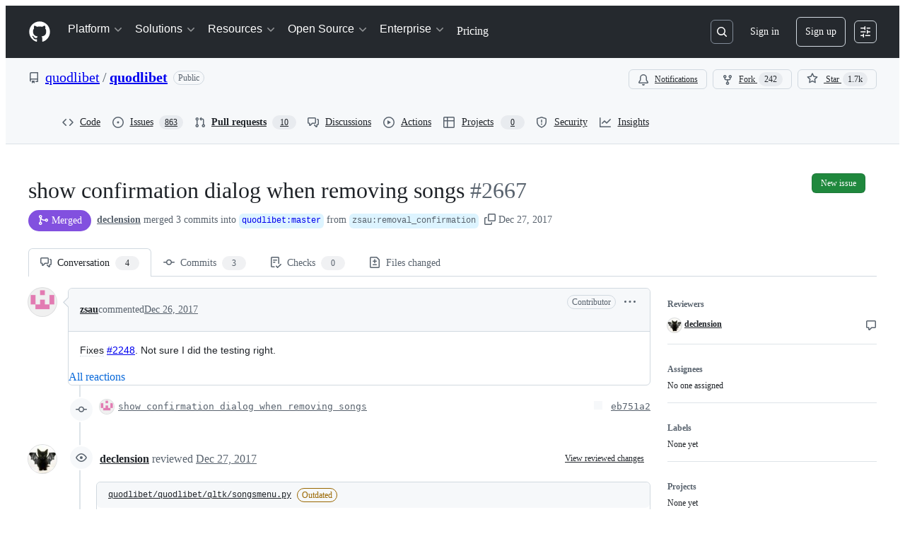

--- FILE ---
content_type: application/javascript
request_url: https://github.githubassets.com/assets/95548-60f70d82e926.js
body_size: 3735
content:
"use strict";(globalThis.webpackChunk_github_ui_github_ui=globalThis.webpackChunk_github_ui_github_ui||[]).push([[95548],{1042:(e,t,l)=>{l.d(t,{P:()=>r});var i=l(74848),n=l(16522),s=l(5617);let a="ContrastSetting-module__ControlGroupFix--m0jL2";function r(e){let t,l,r,o,d,c,m,u,h,p,x,b,y=(0,n.c)(30),{lightModeValue:j,darkModeValue:_,onChange:C,border:N}=e,g=void 0===N||N;y[0]!==_||y[1]!==j?(t=()=>"enabled"===j||"enabled"===_?"enabled":"disabled",y[0]=_,y[1]=j,y[2]=t):t=y[2];let v=t;y[3]!==j||y[4]!==C?(l=()=>{C({light:"enabled"===j?"disabled":"enabled"})},y[3]=j,y[4]=C,y[5]=l):l=y[5];let I=l;y[6]!==_||y[7]!==C?(r=()=>{C({dark:"enabled"===_?"disabled":"enabled"})},y[6]=_,y[7]=C,y[8]=r):r=y[8];let f=r;y[9]!==v||y[10]!==C?(o=()=>{let e="enabled"===v()?"disabled":"enabled";C({light:e,dark:e})},y[9]=v,y[10]=C,y[11]=o):o=y[11];let k=o;y[12]===Symbol.for("react.memo_cache_sentinel")?(d=(0,i.jsx)(s.t.Title,{id:"increase-contrast-label",as:"h2",children:"Increase contrast"}),y[12]=d):d=y[12],y[13]===Symbol.for("react.memo_cache_sentinel")?(c=(0,i.jsx)(s.t.Description,{children:(0,i.jsx)("span",{id:"increase-contrast-description",children:"Enable high contrast for light or dark mode (or both) based on your system settings"})}),y[13]=c):c=y[13];let T="enabled"===v();y[14]!==T||y[15]!==k?(m=(0,i.jsxs)(s.t.Item,{contentsClassname:a,children:[d,c,(0,i.jsx)(s.t.ToggleSwitch,{"aria-labelledby":"increase-contrast-label","aria-describedby":"increase-contrast-description",checked:T,onClick:k})]}),y[14]=T,y[15]=k,y[16]=m):m=y[16],y[17]===Symbol.for("react.memo_cache_sentinel")?(u=(0,i.jsx)(s.t.Title,{id:"light-mode-label",children:"Light mode"}),y[17]=u):u=y[17];let S="enabled"===j;y[18]!==S||y[19]!==I?(h=(0,i.jsxs)(s.t.Item,{nestedLevel:1,contentsClassname:a,children:[u,(0,i.jsx)(s.t.ToggleSwitch,{"aria-labelledby":"light-mode-label",checked:S,onClick:I})]}),y[18]=S,y[19]=I,y[20]=h):h=y[20],y[21]===Symbol.for("react.memo_cache_sentinel")?(p=(0,i.jsx)(s.t.Title,{id:"dark-mode-label",children:"Dark mode"}),y[21]=p):p=y[21];let G="enabled"===_;return y[22]!==G||y[23]!==f?(x=(0,i.jsxs)(s.t.Item,{nestedLevel:1,contentsClassname:a,children:[p,(0,i.jsx)(s.t.ToggleSwitch,{"aria-labelledby":"dark-mode-label",checked:G,onClick:f})]}),y[22]=G,y[23]=f,y[24]=x):x=y[24],y[25]!==g||y[26]!==h||y[27]!==x||y[28]!==m?(b=(0,i.jsxs)(s.t,{border:g,children:[m,h,x]}),y[25]=g,y[26]=h,y[27]=x,y[28]=m,y[29]=b):b=y[29],b}try{r.displayName||(r.displayName="ContrastSetting")}catch{}},4559:(e,t,l)=>{l.d(t,{C:()=>a,i:()=>r});var i=l(56038),n=l(69599),s=l(46493);function a(e,t){(0,n.G7)("arianotify_comprehensive_migration")?r(o(e),{...t,element:t?.element??e}):(0,n.G7)("primer_live_region_element")&&t?.element===void 0?(0,s.Cj)(e,{politeness:t?.assertive?"assertive":"polite"}):r(o(e),t)}function r(e,t){let{assertive:l,element:a}=t??{};if((0,n.G7)("arianotify_comprehensive_migration"))try{(a?.isConnected?a:i.XC).ariaNotify(e,{priority:l?"high":"normal"})}catch(e){console.error("Error calling ariaNotify:",e)}else{var r,o;let t;(0,n.G7)("primer_live_region_element")&&void 0===a?(0,s.iP)(e,{politeness:l?"assertive":"polite"}):(r=e,o=l,(t=a??i.XC?.querySelector(o?"#js-global-screen-reader-notice-assertive":"#js-global-screen-reader-notice"))&&(t.textContent===r?t.textContent=`${r}\u00A0`:t.textContent=r))}}function o(e){return(e.getAttribute("aria-label")||e.innerText||"").trim()}l(89272)},5617:(e,t,l)=>{l.d(t,{t:()=>A});var i=l(74848),n=l(34164);let s=({children:e,fullWidth:t=!1,border:l=!0,"data-testid":s,className:a})=>(0,i.jsx)("div",{"data-testid":s,className:(0,n.$)("ControlGroupContainer-module__ControlGroupContainer--SYMgj",t&&"ControlGroupContainer-module__fullWidth--PMIym",l&&"ControlGroupContainer-module__border--YejKK",a),children:e});try{s.displayName||(s.displayName="ControlGroupContainer")}catch{}var a=l(12683);let r=({children:e,as:t="h3",sx:l,className:s,...r})=>(0,i.jsx)(a.DZ,{...r,as:t,sx:{...l},className:(0,n.$)("Title-module__Heading--ekEz6",s),children:e});r.displayName="ControlGroup.Title";let o=({children:e,...t})=>"string"==typeof e?(0,i.jsx)("p",{className:"Description-module__Text--xBFM4",...t,children:e}):(0,i.jsx)("span",{className:"Description-module__Box--vsN3H",...t,children:e});o.displayName="ControlGroup.Description";var d=l(57919),c=l(38621),m=l(64138),u=l(21373),h=l(26108);let p=({children:e})=>(0,i.jsx)(i.Fragment,{children:e});p.displayName="ControlGroup.Custom";let x=e=>(0,i.jsx)(m.A,{size:"small",...e});x.displayName="ControlGroup.ToggleSwitch";let b=e=>(0,i.jsx)(u.Q,{...e,children:e.children});b.displayName="ControlGroup.Button";let y=({value:e=null,...t})=>(0,i.jsxs)("div",{className:(0,n.$)("inlineEdit","Controls-module__Box--sPhko"),children:[(0,i.jsx)("span",{children:e}),(0,i.jsx)(h.K,{unsafeDisableTooltip:!0,icon:c.PencilIcon,"aria-label":"Edit",className:"Controls-module__IconButton--ZeMXB",...t})]});y.displayName="ControlGroup.InlineEdit";let j="Item-module__container--SIkpd",_="Item-module__contents--akVFb",C="Item-module__title--PbJ3t",N="Item-module__description--FsDhM",g={title:r,description:o,custom:p,toggle:x,button:b,inlineEdit:y},v=({children:e,nestedLevel:t=0,disabled:l=!1,contentsClassname:s})=>{let[{title:a,description:r,custom:o,toggle:c,button:m,inlineEdit:u}]=(0,d.H)(e,g),h=m||u||o||c;return(0,i.jsx)("div",{className:(0,n.$)("controlBoxContainer",j,l&&"Item-module__disabled--_UNuQ"),style:{"--nested-level":t},children:(0,i.jsxs)("div",{className:(0,n.$)(_,s),children:[a&&(0,i.jsx)("div",{className:(0,n.$)(C,"titleBox"),children:a}),r&&(0,i.jsx)("div",{className:(0,n.$)(N,"descriptionBox"),children:r}),h&&(0,i.jsx)("div",{className:(0,n.$)("Item-module__blockControl--zWl2X","blockControl"),children:h})]})})};try{v.displayName||(v.displayName="Item")}catch{}var I=l(84268),f=l(38267);let k={title:r,description:o},T=(0,f.Ay)(I.A).withConfig({displayName:"LinkItem__StyledLink",componentId:"sc-9b581981-0"})(["text-decoration:none;color:inherit;:hover{text-decoration:none;}::after{position:absolute;left:0;right:0;bottom:0;top:0;content:'';}:focus{text-decoration:underline;outline:none;}"]),S=({children:e,leadingIcon:t=null,href:l,value:s,nestedLevel:a=0})=>{let[r]=(0,d.H)(e,k),{title:o,description:m}=r;return(0,i.jsx)("div",{className:(0,n.$)(j,"LinkItem-module__container--kMKVD"),style:{"--nested-level":a},children:(0,i.jsxs)("div",{className:_,children:[t?(0,i.jsx)("div",{className:"Item-module__leadingVisual--GtRND",children:(0,i.jsx)("div",{className:"LinkItem-module__leadingIcon--dYcrt",children:t})}):null,(0,i.jsx)(T,{href:l,className:C,children:o}),(0,i.jsx)("div",{className:(0,n.$)("descriptionBox",N),children:m}),(0,i.jsx)("div",{className:"Item-module__trailingVisual--OH449",children:(0,i.jsxs)("div",{className:"LinkItem-module__linkIndicator--Tp3ni",children:[s&&(0,i.jsx)("span",{children:s}),(0,i.jsx)(c.ChevronRightIcon,{})]})})]})})};try{T.displayName||(T.displayName="StyledLink")}catch{}try{S.displayName||(S.displayName="LinkItem")}catch{}var G=l(94236),$=l(5524),L=l(96540);let D="Selector-module__Item--FiaVl",E=({title:e,description:t,modes:l,...n})=>{let s=(0,L.useRef)(!1),a=l.find(e=>e.name===n.selectedMode),d=(0,L.useId)(),c=(0,L.useId)(),m=(0,L.useId)(),u=(0,L.useId)();(0,L.useEffect)(()=>{s.current=!1},[n.selectedMode]);let h=l[0];return 1===l.length&&B(h)?(0,i.jsxs)(v,{contentsClassname:D,children:[(0,i.jsx)(r,{id:d,children:e}),(0,i.jsx)(o,{id:c,children:t}),(0,i.jsx)(p,{children:h.renderEditor({labelId:d,descriptionId:c})})]}):(0,i.jsxs)(i.Fragment,{children:[(0,i.jsxs)(v,{contentsClassname:D,children:[(0,i.jsx)(r,{id:d,children:e}),(0,i.jsx)(o,{id:c,children:t}),(0,i.jsx)(p,{children:(0,i.jsx)(M,{modes:l,...n,labelId:d,descriptionId:c,onModeChange:e=>{s.current=!0,n.onModeChange?.(e)}})})]}),a&&B(a)&&(0,i.jsxs)(v,{contentsClassname:D,children:[(0,i.jsx)(r,{id:m,children:a.editorLabel??a.label}),(0,i.jsx)(o,{id:u,children:a.editorDescription??a.description}),(0,i.jsx)(p,{children:a.renderEditor({shouldOpen:s.current,labelId:m,descriptionId:u})})]})]})},M=({selectedMode:e,onModeChange:t,modes:l,selectorIcon:n,labelId:s,descriptionId:a})=>{let r=l.find(t=>t.name===e),o=(0,L.useId)();return(0,i.jsxs)(G.W,{children:[(0,i.jsx)(G.W.Button,{leadingVisual:n,"aria-labelledby":`${s} ${o}`,"aria-describedby":a,children:(0,i.jsx)("span",{id:o,children:r?r.label:e})}),(0,i.jsx)(G.W.Overlay,{style:{width:"max-content",maxWidth:"500px"},children:(0,i.jsx)($.l,{selectionVariant:"single",children:l.map(l=>(0,i.jsxs)($.l.Item,{selected:l.name===e,onSelect:()=>t?.(l.name),children:[l.label,l.description&&(0,i.jsx)($.l.Description,{variant:"block",children:l.description})]},l.name))})})]})},B=e=>e?.renderEditor!==void 0;try{E.displayName||(E.displayName="Selector")}catch{}try{M.displayName||(M.displayName="ModeSelector")}catch{}let A=Object.assign(s,{Item:v,LinkItem:S,Title:r,Description:o,Custom:p,ToggleSwitch:x,Button:b,InlineEdit:y,Selector:E});try{A.displayName||(A.displayName="ControlGroup")}catch{}},40064:(e,t,l)=>{l.d(t,{V:()=>u});var i=l(74848),n=l(96540),s=l(43258),a=l(38621),r=l(52870),o=l(56149);let d={info:"",success:"Toast--success",error:"Toast--error"},c={info:(0,i.jsx)(a.InfoIcon,{}),success:(0,i.jsx)(a.CheckIcon,{}),error:(0,i.jsx)(a.StopIcon,{})},m=({message:e,timeToLive:t,icon:l,type:s="info",role:a="log"})=>{let[m,u]=n.useState(!0),{safeSetTimeout:h}=(0,r.A)();return(0,n.useEffect)(()=>{t&&h(()=>u(!1),t-300)},[h,t]),(0,i.jsx)(o.ZL,{children:(0,i.jsx)("div",{className:"p-1 position-fixed bottom-0 left-0 mb-3 ml-3",children:(0,i.jsxs)("div",{className:`Toast ${d[s]} ${m?"Toast--animateIn":"Toast--animateOut"}`,id:"ui-app-toast","data-testid":`ui-app-toast-${s}`,role:a,children:[(0,i.jsx)("span",{className:"Toast-icon",children:l||c[s]}),(0,i.jsx)("span",{className:"Toast-content",children:e})]})})})};try{m.displayName||(m.displayName="Toast")}catch{}function u(){let{toasts:e,persistedToast:t}=(0,n.use)(s.T8);return(0,i.jsxs)(i.Fragment,{children:[e.map((e,t)=>(0,i.jsx)(m,{message:e.message,icon:e.icon,timeToLive:s.Qn,type:e.type,role:e.role},t)),t&&(0,i.jsx)(m,{message:t.message,icon:t.icon,type:t.type,role:t.role})]})}try{u.displayName||(u.displayName="Toasts")}catch{}},42255:(e,t,l)=>{l.d(t,{A:()=>s});var i=l(70263),n=l(96540);let s=function(e){let t=(0,i.A)(),[l,s]=(0,n.useState)(e);return[l,(0,n.useCallback)(e=>{t()&&s(e)},[t])]}},43258:(e,t,l)=>{l.d(t,{Qn:()=>o,T8:()=>c,Y6:()=>u,k6:()=>m});var i=l(74848),n=l(52870),s=l(96540),a=l(73189),r=l(42255);let o=5e3,d=(0,s.createContext)({addToast:a.l,addPersistedToast:a.l,clearPersistedToast:a.l}),c=(0,s.createContext)({toasts:[],persistedToast:null});function m({children:e}){let[t,l]=(0,r.A)([]),[a,m]=(0,s.useState)(null),{safeSetTimeout:u}=(0,n.A)(),h=(0,s.useCallback)(function(e){l([...t,e]),u(()=>l(t.slice(1)),o)},[t,u,l]),p=(0,s.useCallback)(function(e){m(e)},[m]),x=(0,s.useCallback)(function(){m(null)},[m]),b=(0,s.useMemo)(()=>({addToast:h,addPersistedToast:p,clearPersistedToast:x}),[p,h,x]),y=(0,s.useMemo)(()=>({toasts:t,persistedToast:a}),[t,a]);return(0,i.jsx)(d,{value:b,children:(0,i.jsx)(c,{value:y,children:e})})}function u(){return(0,s.use)(d)}try{d.displayName||(d.displayName="ToastContext")}catch{}try{c.displayName||(c.displayName="InternalToastsContext")}catch{}try{m.displayName||(m.displayName="ToastContextProvider")}catch{}},51407:(e,t,l)=>{l.d(t,{Y:()=>i});function i(){let e={};return e.promise=new Promise((t,l)=>{e.resolve=t,e.reject=l}),e}},57224:(e,t,l)=>{l.d(t,{y:()=>a});var i=l(74848),n=l(16522),s=l(49936);function a(e){let t,l,a=(0,n.c)(7),{children:r,appName:o,category:d,metadata:c}=e;a[0]!==o||a[1]!==d||a[2]!==c?(t={appName:o,category:d,metadata:c},a[0]=o,a[1]=d,a[2]=c,a[3]=t):t=a[3];let m=t;return a[4]!==r||a[5]!==m?(l=(0,i.jsx)(s.I,{value:m,children:r}),a[4]=r,a[5]=m,a[6]=l):l=a[6],l}try{a.displayName||(a.displayName="AnalyticsProvider")}catch{}},76143:(e,t,l)=>{l.d(t,{D:()=>s,Y:()=>a});var i=l(4559),n=l(56038);function s(e){if(!n.XC)return;let t=n.XC.querySelector("title"),l=n.XC.createElement("title");l.textContent=e,t?t.textContent!==e&&(t.replaceWith(l),(0,i.i)(e)):(n.XC.head.appendChild(l),(0,i.i)(e))}function a(e){return document.body.classList.contains("logged-out")?`${e} \xb7 GitHub`:e}}}]);
//# sourceMappingURL=95548-9056df917ca2.js.map

--- FILE ---
content_type: application/javascript
request_url: https://github.githubassets.com/assets/40771-7d5cf8e1d0b6.js
body_size: 8661
content:
"use strict";(globalThis.webpackChunk_github_ui_github_ui=globalThis.webpackChunk_github_ui_github_ui||[]).push([[40771],{13523:(e,t,r)=>{r.d(t,{$r:()=>s,M1:()=>a,li:()=>i,pS:()=>u,wE:()=>c});var o=r(56038);let i="X-Fetch-Nonce",n=new Set;function s(e){n.add(e)}function a(){return n.values().next().value||""}function c(e){let t={};return void 0!==e&&(t["X-Fetch-Nonce-To-Validate"]=e),void 0===e?t[i]=a():n.has(e)?t[i]=e:t[i]=Array.from(n).join(","),t}function u(){let e=o.XC?.head?.querySelector('meta[name="fetch-nonce"]')?.content||"";e&&s(e)}},25641:(e,t,r)=>{let o;r.d(t,{CB:()=>S,DW:()=>v,F2:()=>Z,FF:()=>y,Ik:()=>N,JP:()=>P,Jz:()=>l,MB:()=>h,NJ:()=>W,OC:()=>U,Od:()=>L,Q7:()=>K,SI:()=>J,Th:()=>Q,VR:()=>p,Vb:()=>q,Vc:()=>j,XN:()=>D,Xo:()=>A,Xs:()=>x,Y6:()=>I,Ye:()=>ee,Z6:()=>F,Z8:()=>C,Zs:()=>d,aX:()=>_,fG:()=>m,hV:()=>eo,j$:()=>z,k4:()=>er,lG:()=>M,lj:()=>H,mF:()=>f,mx:()=>et,nN:()=>b,p:()=>G,pF:()=>g,qS:()=>E,rT:()=>T,vg:()=>R,x_:()=>V,yA:()=>B,yR:()=>X,yh:()=>Y,z$:()=>k});var i=r(53419),n=r(59672),s=r(35247),a=r(44902),c=r(79826),u=r(68637);let l="/copilot",p=`${l}/spaces`,d="https://github.com/features/copilot#pricing",g="https://github.com/settings/billing/budgets",h="https://github.com/settings/billing",m=50,f=20,_=5,w="For more on scraping GitHub and how it may affect your rights, please review our Terms of Service (https://docs.github.com/en/site-policy/github-terms/github-terms-of-service)",b={400:"This message could not be processed.",401:"You\u2019re not authorized to use Copilot.",403:`Access denied. You do not have permission to view this. ${w}`,404:"Resource not found. Please try again.",408:"Your network connection was interrupted. Please try again.",413:"Message too large. Please shorten it or remove some references and try again.",429:`GitHub API rate limit exceeded. Please wait and try again. ${w}`},y={extensionForbidden:"Copilot extensions can\u2019t be used in shared conversations. Please unshare the conversation and try again."},v="I'm sorry but there was an error. Please try again.";function $({status:e,path:t,method:r,error:o,requestId:n,responseBody:a}){if(s.W.capiErrorResponseTelemetry){let s={status:e,requestId:n||"",path:t,method:r,error:o};a&&(s.responseBody=a.substring(0,100)),(0,i.BI)("dotcom_chat.capi_request_error",s)}}async function G({authToken:e,basePath:t,body:r,integrationId:o,method:i,path:n,streamingResponse:s=!1,realIp:c,signal:u,apiVersion:l}){try{let p,d={Authorization:e.authorizationHeaderValue};for(let e of(o&&(d["copilot-integration-id"]=o),(0,a.f)())){let t=e.split("="),r=t[0]?.replaceAll("_","-"),o="1";t.length>1&&(o=t[1]),d[`X-Experiment-${r}`]=o}l&&(d["X-GitHub-Api-Version"]=l),s&&(d["Content-Type"]="text/event-stream"),c&&(d["X-Real-IP"]=c);let g=await fetch(t+n,{method:i,mode:"cors",cache:"no-cache",headers:d,body:JSON.stringify(r),signal:u});if(g.ok)return g;try{let e=g.clone();p=await e.text()}catch{p=void 0}return $({status:g.status,requestId:g.headers?.get("X-GitHub-Request-ID")||"",path:n,method:i,error:b[g.status]||v,responseBody:p}),{status:g.status,ok:!1,error:b[g.status]||v,response:g}}catch(e){return $({status:500,path:n,method:i,error:e instanceof Error?e.message:v}),{status:500,ok:!1,error:v}}}function I({role:e,content:t,mediaContent:r,error:o,references:i=[],thread:n,confirmationResponses:s,clientSkillConfirmations:a,parentMessageID:c,skillOptions:u}){return{id:crypto.randomUUID(),threadID:n?.id||"temp",role:e,content:t,mediaContent:r,createdAt:new Date().toISOString(),error:o,references:i,skillExecutions:[],clientConfirmations:s,confirmations:a,parentMessageID:c,clientSide:!0,skillOptions:u}}function S(e){return e?.name||"New chat"}function k(e){switch(e.type){case"figma":return e.title||e.url;case"file":case"folder":return O(e);case"file-diff":let t,r;return o=e,t=o.headFile?.path??o.baseFile?.path,r=t?.split("/").pop()??"",o.selectedRange&&o.selectedRange.start?o.selectedRange.end&&o.selectedRange.start!==o.selectedRange.end?`${r} ${o.selectedRange.start}-${o.selectedRange.end}`:`${r} ${o.selectedRange.start}`:r;case"snippet":var o,i,n,s,a,u=e;if(u.title)return u.title;let l=u.path.split("/").pop(),p=`${u.range.start}-${u.range.end}`;return`${l}:${p}`;case"repository":return i=e,`${i.ownerLogin}/${i.name}`;case"symbol":case"image":case"thread-scoped-file":case"thread-scoped-snippet":case"copilot-space":return e.name;case"commit":return e.message;case"pull-request":case"draft-issue":case"draft-update-issue":case"loop-node":case"web-search-result":case"loading":return e.title;case"tree-comparison":return n=e,`${n.baseRevision.substring(0,5)}..${n.headRevision.substring(0,5)}`;case"third-party":return e.displayName;case"workspace-terminal-log":return"terminal log";case"text":return e.name?e.name:"text reference";case"repo-instructions":return"copilot-instructions.md";case"issue":case"discussion":return e?.title||e.number.toString();case"org-instructions":return e?.owner;case"loop-execution":return e.loopTitle;case"job":return(s=e).jobName?`${s.jobName}`:s.repoOwner&&s.repoName?`${s.repoOwner}/${s.repoName} workflow run`:"Workflow run.";case"github-url":let d;return a=e,d=(0,c.T)(),d?.url.endsWith(a.url)?d?.title??"Previous page":"Previous page";case"pr-overview":return"Overview";case"pr-files-changed":return"Files changed";default:return"unrecognized reference"}}function q(e){switch(e.type){case"figma":case"web-search-result":case"github-url":return`${e.type}-${e.url}`;case"file":return`${e.type}-${e.repoOwner}/${e.repoName}@${e.commitOID}:${e.path}`;case"folder":return`${e.type}-${e.repoOwner}/${e.repoName}@${e.ref}:${e.path}`;case"file-changes":return`${e.type}-${e.repository.owner}/${e.repository.owner}@${e.ref}:${e.path}`;case"file-diff":return`${e.type}:${e.baseFile?.path}@${e.baseFile?.commitOID}-${e.headFile?.path}@${e.headFile?.commitOID}##${e.selectedRange?.start}-${e.selectedRange?.end}`;case"snippet":return`${e.type}-${e.repoOwner}/${e.repoName}@${e.commitOID}:${e.path}#${e.range.start}-${e.range.end}`;case"repository":return`${e.type}-${e.id}-${e.ownerLogin}/${e.name}`;case"symbol":return`${e.type}-${e.kind}-${e.name}`;case"commit":return`${e.type}-@${e.oid}-${e.repository.owner}/${e.repository.name}`;case"pull-request":return`${e.type}-${e.id}-${e.repository.ownerLogin}/${e.repository.name}`;case"web-search":return`${e.type}-${e.query}`;case"workspace-terminal-log":return`${e.type}-${e.repoOwner}/${e.repoName}@${e.pullRequestID}`;case"repo-instructions":return`${e.type}-.github/custom-instructions.md`;case"image":return`${e.type}-${e.id}/${e.name}`;case"issue":case"discussion":return`${e.repository.owner}/${e.repository.name}#${e.number}`;case"draft-issue":case"draft-update-issue":return`${e.type}-${e.tag}`;case"text":case"thread-scoped-file":return`${e.type}-${e.name}`;case"thread-scoped-snippet":return`${e.type}-${e.name}-${e.range.start}-${e.range.end}`;case"loop-node":case"loading":case"job":return`${e.type}-${e.id}`;case"loop-execution":return`${e.type}-${e.executionID}`;case"copilot-space":return`${e.type}`;default:return""}}let R=()=>o??(o=new Set(["commit","discussion","figma","file","file-v2","file-diff","folder","issue","job","draft-issue","draft-update-issue","pull-request","org-instructions","repo-instructions","snippet","symbol","third-party","web-search","web-search-result","image","thread-scoped-file","thread-scoped-snippet","loading","loop-node","repository","copilot-space","loop-execution","github-url"]));function T(e){let t=[];for(let r of e??[])if(R().has(r.type)){if("web-search"===r.type){for(let e of r.results){let r={...e,type:"web-search-result"};t.push(r)}continue}t.push(r)}return t}function P(e){switch(e.type){case"repository":return`/${e.ownerLogin}/${e.name}`;case"commit":return e.permalink;case"third-party":return e.displayUrl;case"snippet":if(("file"===e.type||"snippet"===e.type)&&e.languageName&&"markdown"===e.languageName.toLowerCase()){let t=new URL(e.url,window.location.origin);return t.search="plain=1",t.href}return e.url;case"job":var t;return((t=e).jobUrl?t.jobUrl:t.repoOwner&&t.repoName&&t.workflow?["",t.repoOwner,t.repoName,"actions","runs",t.workflow.id,"job",t.id].map(encodeURIComponent).join("/"):void 0)??"#";case"loop-node":return e.url??"#";case"loop-execution":return`/copilot/l/${e.loopID}?version=${e.version}`;case"issue":case"figma":case"file":case"file-diff":case"folder":case"pull-request":case"discussion":case"repo-instructions":case"org-instructions":case"web-search-result":case"github-url":return e.url;default:return"#"}}function x(e){return"#"!==e&&""!==e}function C(e){let t=e.path.split("/");return(t.pop(),0===t.length)?"/":t.join("/")}function A(e){return O(e)}function O(e){return e.path.split("/").pop()||e.path}function L(e,t,r,o){return{type:"file",url:new URL((0,n.IO9)({repo:t,commitish:r??t.refInfo.name,action:"blob",path:e}),window.location.origin).href,path:e,repoID:t.id,repoOwner:t.ownerLogin,repoName:t.name,ref:r??t.ref,commitOID:o??t.commitOID}}function D(e,t,r){return{...L(e,r),type:"snippet",range:{start:t.start,end:t.end}}}function j(e){return{id:crypto.randomUUID(),title:e,type:"loading",isClientOnly:!0}}function U(e,t){return{type:"folder",url:new URL((0,n.IO9)({repo:t,commitish:t.refInfo.name,action:"tree",path:e}),window.location.origin).href,path:e,repoID:t.id,repoOwner:t.ownerLogin,repoName:t.name,ref:t.ref}}function E(e){return{...e,type:"repository"}}function H(e){return{owner:`${e} Instructions`,type:"org-instructions",url:"https://docs.github.com/en/copilot/customizing-copilot/adding-organization-custom-instructions-for-github-copilot"}}function N(e,t,r){return{type:"loop-node",id:e,title:t,url:r}}function F(e){return!!e}function W(e){return e.reduce((e,t)=>("customInstructions"in t&&Array.isArray(t.customInstructions)&&e.push(...t.customInstructions),e),[])}function M(e,t){return W(t).length>0}function z(e){return W(e).map(e=>e.owner).join(",")}function V(e,t){return e===t||void 0!==e&&void 0!==t&&q(e)===q(t)}function X(e,t){if(void 0===e&&void 0===t)return!0;if(void 0===e||void 0===t||e.length!==t.length)return!1;for(let r=0;r<e.length;r++)if(!V(e[r],t[r]))return!1;return!0}function J(e){return e?.type==="file"}function B(e){return"copilot-space"===e.type}function Q(e,t){if("user"===e.role)return{name:t,avatarURL:`/${t}.png`,type:"user"};if(e.references){let t=e.references.find(e=>"github.agent"===e.type);if(t)return{name:t.login,avatarURL:t.avatarURL,type:"agent"}}return{name:"Copilot",avatarURL:"",type:"copilot"}}function Y(e){return"agent"===e.type}function K(e){let t=e.map(e=>Q(e,"")).filter(e=>e?.type==="agent"),r=new Map;for(let e of t)r.set(e.name,e);return Array.from(r.values())}function Z(e){let t=new Date(e.updatedAt).getTime();return Date.now()-t>144e5}function ee(e){if(!e)return[];let t=new Set;return e.filter(e=>{let r=JSON.stringify(e.confirmation);return!t.has(r)&&(t.add(r),!0)})}function et(e){let t="type"in e&&"string"==typeof e.type?e.type:"repository",r=t?t.replace(/(\.api|-v2)$/,"").toLowerCase():"default";return{referenceType:t,suggestions:er(u.y$[r]||u.y$.default).slice(0,3)}}function er(e){let t=e.slice();for(let e=t.length-1;e>0;e--){let r=Math.floor(Math.random()*(e+1)),o=t[e];t[e]=t[r],t[r]=o}return t}function eo(e,t){let r=t.split(" "),o=`${e} said`;return"Timeline"===e&&(o="The following action was initiated"),`${o}: ${r.slice(0,r.length<7?r.length:7).join(" ")}`}},35247:(e,t,r)=>{r.d(t,{W:()=>i});var o=r(69599);let i=new class CopilotFeatureFlags{get immersiveFigmaIntegration(){return(0,o.G7)("copilot_immersive_figma_integration")}get focusTextAreaInsteadOfWorkbench(){return(0,o.G7)("copilot_focus_text_area_instead_of_workbench")}get forceLegacyChatDefaultModel(){return(0,o.G7)("copilot_api_force_legacy_base_chat_model")}get domPageContext(){return(0,o.G7)("copilot_use_dom_page_context")}get copilotChatInterviewSurvey(){return(0,o.G7)("copilot_chat_interview_survey")}get attachMultipleImages(){return(0,o.G7)("copilot_chat_attach_multiple_images")}get clearModelSelectionForDefaultChange(){return(0,o.G7)("copilot_chat_clear_model_selection_for_default_change")}get enableToolCallLogs(){return(0,o.G7)("copilot_chat_enable_tool_call_logs")}get selectionAttachments(){return(0,o.G7)("copilot_chat_selection_attachments")}get customCopilots(){return(0,o.G7)("copilot_custom_copilots")}get immersiveStructuredModelPicker(){return(0,o.G7)("copilot_immersive_structured_model_picker")}get customCopilotsFeaturePreview(){return(0,o.G7)("copilot_custom_copilots_feature_preview")}get loopsPlugin(){return(0,o.G7)("copilot_pipes")}get workbenchPlugin(){return(0,o.G7)("copilot_workbench")}get copilotChatOpeningThreadSwitch(){return(0,o.G7)("copilot_chat_opening_thread_switch")}get copilotDuplicateThread(){return(0,o.G7)("copilot_duplicate_thread")}get copilotShareActiveSubthread(){return(0,o.G7)("copilot_share_active_subthread")}get copilotChatO1Tools(){return(0,o.G7)("copilot_api_tools_for_non_streaming_models")}get showDeepCodeSearchButton(){return(0,o.G7)("copilot_show_deep_code_search_button")&&(0,o.G7)("copilot_api_search_agent_skill")}get deleteAllConversations(){return(0,o.G7)("copilot_delete_all_conversations")}get staffPromptDialog(){return(0,o.G7)("copilot_staff_prompt_dialog")}get staffToolsMenu(){return(0,o.G7)("copilot_staff_tools_menu")}get visionAllowedInClaude(){return(0,o.G7)("copilot_chat_vision_in_claude")}get premiumRequestQuotasEnabled(){return(0,o.G7)("copilot_premium_request_quotas")}get freeToPaidTelemetry(){return(0,o.G7)("copilot_free_to_paid_telem")}get freeToPaidSettingsUpgrade(){return(0,o.G7)("copilot_ftp_settings_upgrade")}get freeToPaidYourCopilotSettings(){return(0,o.G7)("copilot_ftp_your_copilot_settings")}get freeToPaidUpgradeToProFromModels(){return(0,o.G7)("copilot_ftp_upgrade_to_pro_from_models")}get spacesImagesEnabled(){return(0,o.G7)("copilot_custom_copilots_images")}get immersiveJobResultPreview(){return(0,o.G7)("copilot_immersive_job_result_preview")}get disableModelPickerWhileStreaming(){return(0,o.G7)("copilot_chat_disable_model_picker_while_streaming")}get freeToPaidHyperspaceUpgradePrompt(){return(0,o.G7)("copilot_ftp_hyperspace_upgrade_prompt")}get reduceChatQuotaChecks(){return(0,o.G7)("copilot_chat_reduce_quota_checks")}get requestTracing(){return(0,o.G7)("copilot_api_staff_only_tracing")}get coffeTraceViewer(){return(0,o.G7)("copilot_coffe_trace_view_enabled")}get copilotSpacesPublicAccessToUserOwnedSpaces(){return(0,o.G7)("copilot_spaces_public_access_to_user_owned_spaces")}get copilotSpacesServerSideMenuActions(){return(0,o.G7)("copilot_spaces_server_side_menu_actions")}get capiErrorResponseTelemetry(){return(0,o.G7)("copilot_capi_error_response_telemetry")}get fileBlockRefMatching(){return(0,o.G7)("copilot_file_block_ref_matching")}get stableConversationView(){return(0,o.G7)("copilot_stable_conversation_view")}get copilotRedirectDiffViewToImmersive(){return(0,o.G7)("copilot_chat_diff_view_redirect")&&!(0,o.G7)("copilot_immersive_embedded")}get copilotRedirectFileViewToImmersive(){return(0,o.G7)("copilot_chat_file_redirect")&&!(0,o.G7)("copilot_immersive_embedded")}get copilotRedirectSnippetToImmersive(){return(0,o.G7)("copilot_chat_snippet_redirect")&&!(0,o.G7)("copilot_immersive_embedded")}get immersiveEmbedded(){return(0,o.G7)("copilot_immersive_embedded")}get copilotResourcePanel(){return(0,o.G7)("copilot_resource_panel")}get spacesIndividualPoliciesEnabled(){return(0,o.G7)("copilot_spaces_individual_policies_ga")}get loopExecutionReferences(){return(0,o.G7)("loops_execution_references")}get loopsAbusePrevention(){return(0,o.G7)("loops_abuse_prevention")}get copilotWorkbenchSlimLineTopTabs(){return(0,o.G7)("copilot_workbench_slim_line_top_tabs")}get sweAgentUseSubagents(){return(0,o.G7)("copilot_swe_agent_use_subagents")}get chatInputCommands(){return(0,o.G7)("copilot_chat_input_commands")}get agentTaskListV2(){return(0,o.G7)("copilot_agent_task_list_v2")}get removeAssistiveChatButton(){return(0,o.G7)("copilot_chat_remove_assistive_button")}get hideExtensionsInDotcomChat(){return(0,o.G7)("copilot_extensions_hide_in_dotcom_chat")}get copilotSearchBarRedirect(){return(0,o.G7)("copilot_chat_search_bar_redirect")}get askModeDropdown(){return(0,o.G7)("copilot_ask_mode_dropdown")}get taskWithinChatThread(){return(0,o.G7)("copilot_immersive_task_within_chat_thread")}get previewFeaturesVisionGate(){return(0,o.G7)("copilot_chat_vision_preview_gate")}get codingAgentModelSelection(){return(0,o.G7)("coding_agent_model_selection")}get codingAgentModelSelectionAllSkus(){return(0,o.G7)("coding_agent_model_selection_all_skus")}get generateThreadNameAsync(){return(0,o.G7)("copilot_immersive_generate_thread_name_async")}get codingAgentProposeTasks(){return(0,o.G7)("coding_agent_propose_tasks")}get codingAgentPullRequestToggle(){return(0,o.G7)("coding_agent_pull_request_toggle")}get defaultToTaskInput(){return(0,o.G7)("copilot_default_to_task_input")}get defaultToTaskControl(){return(0,o.G7)("copilot_default_to_task_input_control_group")}get copilotIcebreakersExperimentDashboard(){return(0,o.G7)("copilot_icebreakers_experiment_dashboard")}get copilotIcebreakersExperimentHyperspace(){return(0,o.G7)("copilot_icebreakers_experiment_hyperspace")}get copilotChatRepositoryPicker(){return this.askModeDropdown&&(0,o.G7)("copilot_chat_repository_picker")}get copilotSpacesUseSearchEndpoint(){return(0,o.G7)("copilot_spaces_use_search_endpoint")}get copilotSpacesPagination(){return(0,o.G7)("copilot_spaces_pagination")}}},37285:(e,t,r)=>{r.d(t,{Av:()=>a,BM:()=>o,HX:()=>p,M_:()=>d,RD:()=>l,rb:()=>i});let o="GraphQLTraces",i="GraphQLTracingRefresh",n=s()?decodeURIComponent(new URLSearchParams(window.location.search).get("disable_clusters")||"").split(",").filter(e=>""!==e):[];function s(){return"undefined"!=typeof window}function a(e){if(!s()||!c()||!e)return;let t=window;t&&!t[o]&&(t[o]=[]),t&&e.__trace&&(t[o].push(e.__trace),"function"==typeof t[i]&&t[i]())}function c(){if(!s())return!1;let e=window;return"true"===new URLSearchParams(window.location.search).get("_tracing")||e&&void 0!==e[o]}function u(){return n.length>0}function l(e){if(!s()||!c()&&!u())return e;let t=new URL(e,window.location.origin);return c()&&t.searchParams.set("_tracing","true"),u()&&t.searchParams.set("disable_clusters",n.join(",")),t.pathname+t.search}function p(e){return n.indexOf(e)>-1}function d(e){if(!s())return;let t=n.indexOf(e);t>-1?n.splice(t,1):n.push(e);let r=new URLSearchParams(window.location.search);r.set("disable_clusters",n.join(",")),window.location.search=r.toString()}},44902:(e,t,r)=>{r.d(t,{R:()=>s,f:()=>n});var o=r(82075);let i="copilot_experiments";function n(){let e=(0,o.A)("localStorage").getItem(i);return e?e.split(","):[]}function s(e){(0,o.A)("localStorage").setItem(i,e.join(","))}},51213:(e,t,r)=>{r.d(t,{C6:()=>n,II:()=>o,UH:()=>u,Wp:()=>l,hs:()=>a,mF:()=>c,wh:()=>i,xP:()=>s});let o={Ask:"Ask",Task:"Task",CreateIssue:"Create issue",Loops:"Loops",Spark:"Spark"},i={explain:"explain",conversation:"conversation",suggest:"suggest",discussFileDiff:"discuss-file-diff",explainFileDiff:"explain-file-diff",reviewPr:"review-pull-request",actionsAgent:"actions-agent"},n=["exception","filtered","publicCode","contentTooLarge","rateLimit","agentUnauthorized","agentRequest","networkError","multipleAgentsAttempt"],s=["bing-search","codesearch","semantic-code-search","lexical-code-search","lexical-code-search-githubread","kb-search","getfile","getfilechanges","getdiscussion","get-actions-job-logs","getalert","planskill","get-github-data","support-search","get-figma","codesearchagentskill","github-draft-issue_draft-issue","github-draft-issue_existing-issue","github-draft-issue_repository-metadata","github-draft-issue_get-issues","github-coding-agent-","github-coding-agent","load_ability"],a={Experiments:"experiements",Prompt:"prompt",None:"none"},c={Unlicensed:"unlicensed",LicensedFull:"licensed_full",LicensedLimited:"licensed_limited"},u={IndividualFree:"free",IndividualPro:"pro",IndividualProPlus:"pro_plus",Business:"business",Enterprise:"enterprise"},l="NULL_MESSAGE"},51987:(e,t,r)=>{r.d(t,{jC:()=>a,kt:()=>n,tV:()=>s});var o=r(87057),i=r(13523);function n(e){let t={"X-Requested-With":"XMLHttpRequest",...(0,i.wE)(e)};return{...t,[o.S]:(0,o.O)()}}function s(e,t){for(let[r,o]of Object.entries(n(t)))e.set(r,o)}function a(e){return{"X-GitHub-App-Type":e}}},68637:(e,t,r)=>{r.d(t,{Pe:()=>a,UT:()=>s,XX:()=>n,oo:()=>i,y$:()=>c});var o=r(51213);function i(e,t=!1){let r=null!=e?`failing job ${e}`:"this failing job";return`Please find a solution for ${r}. ${t?"Use the provided reference to fetch the job logs. Use the logs, job definition, and any referenced files where the failure occurred.":"Use the logs, job definition, and any referenced files where the failure occurred."} Keep your response focused on the solution and include code suggestions when appropriate.`}function n(){return"Explain this snippet"}function s(){return"Suggest improvements to this code."}let a={"Languages & frameworks":["Show me Python beginner projects.","Explain Java's garbage collection.","Start me off with Node.js.","Introduce me to Django best practices."],"Tools & environments":["Set up a local development environment.","Demonstrate the basics of Docker.","Get me started with Git.","Recommend popular VS Code extensions."],"Open source & contribution":["Suggest 10 open source projects I can contribute to.","Walk me through the GitHub Pull Request flow.","How do I start my own open source project?","Guide me through contributing to React's codebase."],"Best practices & concepts":["Explain the SOLID principles of object-oriented design.","Introduce me to test-driven development.","Describe common design patterns.","Teach me about RESTful API design."],"Web development":["Guide me through creating a basic website.","Introduce HTML5 and CSS3 features.","Explain responsive web design.","Start me off with Tailwind CSS."],"Databases & data":["Get me started with SQL queries.","Recommend popular NoSQL databases.","How to back up a database?","Give a walkthrough on normalizing a database."],"Algorithms & data structures":["Teach me basic sorting algorithms.","Explain binary search trees.","Introduce me to graph algorithms.","What is a hash table?"],"Security & authentication":["Give a guide on basic web security.","Show me how to set up OAuth.","What's a JSON Web Token?","Describe common encryption techniques."],"Mobile development":["Kickstart my journey with Android development.","Introduce me to iOS app basics.","Recommend cross-platform mobile frameworks.","Give a guide to the app store submission process."],"Cloud & DevOps":["Start me off with AWS basics.","How do I deploy apps on Azure DevOps?","Introduce me to Kubernetes.","What are the basics of continuous integration/continuous deployment?"],"Frontend frameworks & libraries":["Get me started with React.","Walk me through Vue.js essentials.","What are some best practices in Angular development?","How do I use Svelte for web apps?"],"Performance & optimization":["Teach me about website performance optimization.","Explain database indexing benefits.","What are some tips to optimize JavaScript code?","Give a guide to efficient API caching."]},c={repository:[{question:"What questions can I ask?"},{question:"What does this repository do?"},{question:"How should I get started exploring this repo?"},{question:"Can you tell me about this repository?"}],issue:[{question:"Summarize this issue."},{question:"What are the main points being discussed here?"},{question:"Suggest next steps for this issue."}],alert:[{question:"Summarize this alert."}],file:[{question:"Explain this file."},{question:"Summarize this file for me."},{question:"How can I improve this file?"}],"pull-request":[{question:"Summarize this pull request."},{question:"What commits are included in this PR?"},{question:"Can you tell me about the changes in this PR?"}],discussion:[{question:"Summarize this discussion."},{question:"Summarize the comments made by user in a discussion."},{question:"What were some key decisions made in this discussion?"}],job:[{question:"Why did this job fail?",intent:o.wh.actionsAgent},{question:"How can I fix this build?",intent:o.wh.actionsAgent}],default:[{question:"What questions can I ask?"},{question:"What is the best way to get started with Copilot?"},{question:"How do I clone this repository?"},{question:"How do I revert a commit?"},{question:"How do I add myself as a reviewer?"},{question:"How do I create a repository?"}],issues:[{question:"How do I create an issue?"},{question:"How do I filter issues by label?"},{question:"What are the most recently updated issues?"}],"pull-requests":[{question:"How do I create a pull request?"},{question:"How do I filter pull requests by label?"},{question:"How do I reopen a closed pull request?"}],discussions:[{question:"How do I start a new discussion?"},{question:"How do I filter discussions by category or tag?"},{question:"How do I search for a specific discussion?"}]}},79826:(e,t,r)=>{r.d(t,{N:()=>a,T:()=>s});var o=r(82075);let i="COPILOT_PREVIOUS_PAGE_TITLE_KEY",n=(0,o.A)("localStorage",{throwQuotaErrorsOnSet:!1,ttl:18e5});function s(){let e=n.getItem(i);if(!e)return null;try{let t=JSON.parse(e);if("string"==typeof t.title&&"string"==typeof t.url)return t;return null}catch{return null}}function a(e){null===e?n.removeItem(i):n.setItem(i,JSON.stringify({title:e,url:document.location.href}))}},87057:(e,t,r)=>{r.d(t,{O:()=>s,S:()=>n});var o=r(56038);let i=o.cg?.document?.head?.querySelector('meta[name="release"]')?.content||"",n="X-GitHub-Client-Version";function s(){return i}},96379:(e,t,r)=>{r.d(t,{DI:()=>s,QJ:()=>c,Sr:()=>u,lS:()=>a});var o=r(51987),i=r(88057),n=r(37285);async function s(e,t={}){let r,a,c,u;var l,p=e;if(new URL(p,window.location.origin).origin!==window.location.origin)throw Error("Can not make cross-origin requests from verifiedFetch");let{tracingEnabled:d,fetchPath:g}=(r=new URL(l=e,window.location.href),(c=(a=new URL(window.location.href,window.location.origin)).searchParams.get("_features"))&&!r.searchParams.has("_features")&&r.searchParams.set("_features",c),(u=a.searchParams.get("_tracing"))&&!r.searchParams.has("_tracing")&&r.searchParams.set("_tracing",u),{tracingEnabled:!!u,fetchPath:l.startsWith(window.location.origin)?r.href:`${r.pathname}${r.search}`}),h={...t.headers,"GitHub-Verified-Fetch":"true",...(0,o.kt)()},m=await fetch(g,{...t,headers:h}),f=m?.headers?.get("X-Github-Request-Id");if(f&&(0,i.Ex)(f),d&&m){let e=m.clone();try{let t=await e.text(),r=t&&JSON.parse(t);(0,n.Av)(r)}catch{}}return m}function a(e,t){let r={...t?.headers??{},Accept:"application/json","Content-Type":"application/json"},o=t?.body?JSON.stringify(t.body):void 0;return s(e,{...t,body:o,headers:r})}function c(e,t={}){let r={...t.headers,"GitHub-Is-React":"true"};return s(e,{...t,headers:r})}function u(e,t){let r={...t?.headers??{},"GitHub-Is-React":"true"};return a(e,{...t,headers:r})}}}]);
//# sourceMappingURL=40771-d9986e4781ba.js.map

--- FILE ---
content_type: application/javascript
request_url: https://github.githubassets.com/assets/89062-b689f3749cf6.js
body_size: 5327
content:
"use strict";(globalThis.webpackChunk_github_ui_github_ui=globalThis.webpackChunk_github_ui_github_ui||[]).push([[89062],{4559:(e,t,i)=>{i.d(t,{C:()=>n,i:()=>o});var s=i(56038),r=i(69599),l=i(46493);function n(e,t){(0,r.G7)("arianotify_comprehensive_migration")?o(a(e),{...t,element:t?.element??e}):(0,r.G7)("primer_live_region_element")&&t?.element===void 0?(0,l.Cj)(e,{politeness:t?.assertive?"assertive":"polite"}):o(a(e),t)}function o(e,t){let{assertive:i,element:n}=t??{};if((0,r.G7)("arianotify_comprehensive_migration"))try{(n?.isConnected?n:s.XC).ariaNotify(e,{priority:i?"high":"normal"})}catch(e){console.error("Error calling ariaNotify:",e)}else{var o,a;let t;(0,r.G7)("primer_live_region_element")&&void 0===n?(0,l.iP)(e,{politeness:i?"assertive":"polite"}):(o=e,a=i,(t=n??s.XC?.querySelector(a?"#js-global-screen-reader-notice-assertive":"#js-global-screen-reader-notice"))&&(t.textContent===o?t.textContent=`${o}\u00A0`:t.textContent=o))}}function a(e){return(e.getAttribute("aria-label")||e.innerText||"").trim()}i(89272)},39012:(e,t,i)=>{var s=i(7123),r=i(74848),l=i(16522),n=i(96540),o=i(34164),a=i(38621),c=i(99125);let u=(0,n.createContext)(void 0);function d(e){let t,i,s=(0,l.c)(5),{shouldUseDotcomLinks:n,children:o}=e;s[0]!==n?(t={shouldUseDotcomLinks:n},s[0]=n,s[1]=t):t=s[1];let a=t;return s[2]!==o||s[3]!==a?(i=(0,r.jsx)(u,{value:a,children:o}),s[2]=o,s[3]=a,s[4]=i):i=s[4],i}try{u.displayName||(u.displayName="UrlContext")}catch{}try{d.displayName||(d.displayName="UrlProvider")}catch{}let m="NavLink-module__link--n48VB",p="NavLink-module__title--xw3ok";function h(e){let t,i,s,d,h,f=(0,l.c)(45),{shouldUseDotcomLinks:v}=function(){let e=(0,n.use)(u);if(void 0===e)throw Error("useUrlContext must be used within a UrlProvider");return e}(),{className:b,context:g,external:y,icon:N,label:x,render:_,subtitle:C,title:S,url:j,withArrow:w}=e;if(!1===(void 0===_||_))return null;let k=v&&j.startsWith("/")?`https://github.com${j}`:j,I=g||"";f[0]!==I||f[1]!==S?(t=(0,c.$C)({action:S,tag:"link",context:I,location:"navbar"}),f[0]=I,f[1]=S,f[2]=t):t=f[2],f[3]!==t?(i={...t},f[3]=t,f[4]=i):i=f[4];let T=i;if(void 0!==y&&y){let e,t,i;return f[5]!==S?(e=(0,r.jsx)("span",{className:p,children:S}),f[5]=S,f[6]=e):e=f[6],f[7]===Symbol.for("react.memo_cache_sentinel")?(t=(0,r.jsx)(a.LinkExternalIcon,{size:16,className:"NavLink-module__externalIcon--JurQ9"}),f[7]=t):t=f[7],f[8]!==T||f[9]!==k||f[10]!==e?(i=(0,r.jsxs)("a",{href:k,...T,className:m,target:"_blank",rel:"noreferrer",children:[e,t]}),f[8]=T,f[9]=k,f[10]=e,f[11]=i):i=f[11],i}if(void 0!==w&&w){let e,t,i;return f[12]!==S?(e=(0,r.jsx)("span",{className:p,children:S}),f[12]=S,f[13]=e):e=f[13],f[14]===Symbol.for("react.memo_cache_sentinel")?(t=(0,r.jsx)(a.ChevronRightIcon,{size:16,className:"NavLink-module__arrowIcon--g6Lip"}),f[14]=t):t=f[14],f[15]!==T||f[16]!==k||f[17]!==e?(i=(0,r.jsxs)("a",{href:k,...T,className:m,children:[e,t]}),f[15]=T,f[16]=k,f[17]=e,f[18]=i):i=f[18],i}if(C||N||x){let e,t,i,s,l,n;return f[19]!==N?(e=N?(0,r.jsx)(N,{size:24,className:"NavLink-module__icon--h0sw7"}):null,f[19]=N,f[20]=e):e=f[20],f[21]!==x?(t=x?(0,r.jsx)("sup",{className:"NavLink-module__label--MrIhm",children:x}):null,f[21]=x,f[22]=t):t=f[22],f[23]!==t||f[24]!==S?(i=(0,r.jsxs)("span",{className:p,children:[S,t]}),f[23]=t,f[24]=S,f[25]=i):i=f[25],f[26]!==C?(s=C?(0,r.jsx)("span",{className:"NavLink-module__subtitle--qC15H",children:C}):null,f[26]=C,f[27]=s):s=f[27],f[28]!==e||f[29]!==i||f[30]!==s?(l=(0,r.jsxs)("div",{className:"NavLink-module__text--SdWkb",children:[e,i,s]}),f[28]=e,f[29]=i,f[30]=s,f[31]=l):l=f[31],f[32]!==T||f[33]!==k||f[34]!==l?(n=(0,r.jsx)("a",{href:k,...T,className:m,children:l}),f[32]=T,f[33]=k,f[34]=l,f[35]=n):n=f[35],n}return f[36]!==b?(s=(0,o.$)(m,b),f[36]=b,f[37]=s):s=f[37],f[38]!==S?(d=(0,r.jsx)("span",{className:p,children:S}),f[38]=S,f[39]=d):d=f[39],f[40]!==T||f[41]!==k||f[42]!==s||f[43]!==d?(h=(0,r.jsx)("a",{href:k,...T,className:s,children:d}),f[40]=T,f[41]=k,f[42]=s,f[43]=d,f[44]=h):h=f[44],h}try{h.displayName||(h.displayName="NavLink")}catch{}function f(e){let t,i,s,n,a,c=(0,l.c)(15),{title:u,items:d,render:m,hasSeparator:p,context:f}=e,v=void 0!==p&&p;if(!1===(void 0===m||m))return null;if(c[0]!==v?(t=(0,o.$)("NavGroup-module__group--T925n",{"NavGroup-module__hasSeparator--AJeNz":v}),c[0]=v,c[1]=t):t=c[1],c[2]!==u?(i=(0,r.jsx)("span",{className:"NavGroup-module__title--TdKyz",children:u}),c[2]=u,c[3]=i):i=c[3],c[4]!==f||c[5]!==d){let e;c[7]!==f?(e=e=>(0,r.jsx)("li",{children:(0,r.jsx)(h,{...e,context:f})},e.title),c[7]=f,c[8]=e):e=c[8],s=d.map(e),c[4]=f,c[5]=d,c[6]=s}else s=c[6];return c[9]!==s?(n=(0,r.jsx)("ul",{className:"NavGroup-module__list--M8eGv",children:s}),c[9]=s,c[10]=n):n=c[10],c[11]!==t||c[12]!==i||c[13]!==n?(a=(0,r.jsxs)("div",{className:t,children:[i,n]}),c[11]=t,c[12]=i,c[13]=n,c[14]=a):a=c[14],a}try{f.displayName||(f.displayName="NavGroup")}catch{}function v(e){let t,i,s,c,u,d,m,p,v,b,g,y,N,x,_,C=(0,l.c)(22),{title:S,groups:j,render:w,trailingLink:k}=e,I=(0,n.useRef)(null),T=(0,n.useRef)(null);if((x=(0,l.c)(8))[0]!==I||x[1]!==T?(g=()=>{let e=I.current,t=T.current;if(!e||!t||window.innerWidth<1012)return;let i=function(e,t){let i=e.getBoundingClientRect(),s=t.getBoundingClientRect(),r=window.innerWidth-16;if(i.left+s.width<=r)return"right";let l=i.left-48,n=l+s.width;if(l>=0&&n<=r)return"offset-left";let o=i.left+i.width/2-s.width/2,a=o+s.width;return o>=0&&a<=r?"center":"left"}(e,t);t.classList.remove("open-left","open-center","open-offset-left"),"offset-left"===i?t.classList.add("open-offset-left"):"center"===i?t.classList.add("open-center"):"left"===i&&t.classList.add("open-left")},x[0]=I,x[1]=T,x[2]=g):g=x[2],_=g,x[3]!==I||x[4]!==T||x[5]!==_?(y=()=>{let e=I.current,t=T.current;if(!e||!t)return;_();let i=new ResizeObserver(_);i.observe(e),i.observe(t);let s=new MutationObserver(()=>{e.classList.contains("open")&&_()});return s.observe(e,{attributes:!0,attributeFilter:["class"]}),()=>{i.disconnect(),s.disconnect()}},N=[I,T,_],x[3]=I,x[4]=T,x[5]=_,x[6]=y,x[7]=N):(y=x[6],N=x[7]),(0,n.useEffect)(y,N),!1===(void 0===w||w))return null;if(C[0]===Symbol.for("react.memo_cache_sentinel")?(t=(0,o.$)("NavDropdown-module__container--bmXM2","js-details-container js-header-menu-item"),C[0]=t):t=C[0],C[1]===Symbol.for("react.memo_cache_sentinel")?(i=(0,o.$)("NavDropdown-module__button--Hq9UR","js-details-target"),C[1]=i):i=C[1],C[2]===Symbol.for("react.memo_cache_sentinel")?(s=(0,r.jsx)(a.ChevronRightIcon,{className:(0,o.$)("NavDropdown-module__buttonIcon--SR0Ke")}),C[2]=s):s=C[2],C[3]!==S?(c=(0,r.jsxs)("button",{type:"button",className:i,"aria-expanded":"false",children:[S,s]}),C[3]=S,C[4]=c):c=C[4],C[5]===Symbol.for("react.memo_cache_sentinel")?(u=(0,o.$)("NavDropdown-module__dropdown--Ig57Y"),C[5]=u):u=C[5],C[6]!==j||C[7]!==S){let e;C[9]!==S?(e=e=>(0,r.jsx)("li",{children:(0,r.jsx)(f,{...e,context:S})},e.title),C[9]=S,C[10]=e):e=C[10],d=j.map(e),C[6]=j,C[7]=S,C[8]=d}else d=C[8];return C[11]!==d?(m=(0,r.jsx)("ul",{className:"NavDropdown-module__list--RwSSK",children:d}),C[11]=d,C[12]=m):m=C[12],C[13]!==S||C[14]!==k?(p=k?(0,r.jsx)("div",{className:"NavDropdown-module__trailingLinkContainer--MNB5T",children:(0,r.jsx)(h,{...k,context:S,withArrow:!0})}):null,C[13]=S,C[14]=k,C[15]=p):p=C[15],C[16]!==m||C[17]!==p?(v=(0,r.jsxs)("div",{ref:T,className:u,children:[m,p]}),C[16]=m,C[17]=p,C[18]=v):v=C[18],C[19]!==c||C[20]!==v?(b=(0,r.jsxs)("div",{ref:I,className:t,children:[c,v]}),C[19]=c,C[20]=v,C[21]=b):b=C[21],b}try{v.displayName||(v.displayName="NavDropdown")}catch{}var b=i(14408);let g=[{render:!0,title:(0,b.t)("Platform"),trailingLink:{title:(0,b.t)("View all features"),url:"/features"},groups:[{title:(0,b.t)("AI CODE CREATION"),items:[{title:(0,b.t)("GitHub Copilot"),subtitle:(0,b.t)("Write better code with AI"),url:"/features/copilot",icon:a.CopilotIcon},{title:(0,b.t)("GitHub Spark"),subtitle:(0,b.t)("Build and deploy intelligent apps"),url:"/features/spark",icon:a.SparkleFillIcon},{title:(0,b.t)("GitHub Models"),subtitle:(0,b.t)("Manage and compare prompts"),url:"/features/models",icon:a.AiModelIcon},{title:(0,b.t)("MCP Registry"),subtitle:(0,b.t)("Integrate external tools"),url:"/mcp",icon:a.McpIcon,label:(0,b.t)("New")}]},{title:(0,b.t)("DEVELOPER WORKFLOWS"),items:[{title:(0,b.t)("Actions"),subtitle:(0,b.t)("Automate any workflow"),url:"/features/actions",icon:a.WorkflowIcon},{title:(0,b.t)("Codespaces"),subtitle:(0,b.t)("Instant dev environments"),url:"/features/codespaces",icon:a.CodespacesIcon},{title:(0,b.t)("Issues"),subtitle:(0,b.t)("Plan and track work"),url:"/features/issues",icon:a.IssueOpenedIcon},{title:(0,b.t)("Code Review"),subtitle:(0,b.t)("Manage code changes"),url:"/features/code-review",icon:a.CodeIcon}]},{title:(0,b.t)("APPLICATION SECURITY"),items:[{title:(0,b.t)("GitHub Advanced Security"),subtitle:(0,b.t)("Find and fix vulnerabilities"),url:"/security/advanced-security",icon:a.ShieldCheckIcon},{title:(0,b.t)("Code security"),subtitle:(0,b.t)("Secure your code as you build"),url:"/security/advanced-security/code-security",icon:a.CodeSquareIcon},{title:(0,b.t)("Secret protection"),subtitle:(0,b.t)("Stop leaks before they start"),url:"/security/advanced-security/secret-protection",icon:a.LockIcon}]},{title:(0,b.t)("EXPLORE"),items:[{title:(0,b.t)("Why GitHub"),url:"/why-github"},{title:(0,b.t)("Documentation"),url:"https://docs.github.com",external:!0},{title:(0,b.t)("Blog"),url:"https://github.blog",external:!0},{title:(0,b.t)("Changelog"),url:"https://github.blog/changelog",external:!0},{title:(0,b.t)("Marketplace"),url:"/marketplace"}],hasSeparator:!0}]},{title:(0,b.t)("Solutions"),trailingLink:{title:(0,b.t)("View all solutions"),url:"/solutions"},groups:[{title:(0,b.t)("BY COMPANY SIZE"),items:[{title:(0,b.t)("Enterprises"),url:"/enterprise"},{title:(0,b.t)("Small and medium teams"),url:"/team"},{title:(0,b.t)("Startups"),url:"/enterprise/startups"},{title:(0,b.t)("Nonprofits"),url:"/solutions/industry/nonprofits"}]},{title:(0,b.t)("BY USE CASE"),items:[{title:(0,b.t)("App Modernization"),url:"/solutions/use-case/app-modernization"},{title:(0,b.t)("DevSecOps"),url:"/solutions/use-case/devsecops"},{title:(0,b.t)("DevOps"),url:"/solutions/use-case/devops"},{title:(0,b.t)("CI/CD"),url:"/solutions/use-case/ci-cd"},{title:(0,b.t)("View all use cases"),url:"/solutions/use-case",withArrow:!0}]},{title:(0,b.t)("BY INDUSTRY"),items:[{title:(0,b.t)("Healthcare"),url:"/solutions/industry/healthcare"},{title:(0,b.t)("Financial services"),url:"/solutions/industry/financial-services"},{title:(0,b.t)("Manufacturing"),url:"/solutions/industry/manufacturing"},{title:(0,b.t)("Government"),url:"/solutions/industry/government"},{title:(0,b.t)("View all industries"),url:"/solutions/industry",withArrow:!0}]}]},{title:(0,b.t)("Resources"),groups:[{title:(0,b.t)("EXPLORE BY TOPIC"),items:[{title:(0,b.t)("AI"),url:"/resources/articles?topic=ai"},{title:(0,b.t)("Software Development"),url:"/resources/articles?topic=software-development"},{title:(0,b.t)("DevOps"),url:"/resources/articles?topic=devops"},{title:(0,b.t)("Security"),url:"/resources/articles?topic=security"},{title:(0,b.t)("View all topics"),url:"/resources/articles",withArrow:!0}]},{title:(0,b.t)("EXPLORE BY TYPE"),items:[{title:(0,b.t)("Customer stories"),url:"/customer-stories"},{title:(0,b.t)("Events & webinars"),url:"/resources/events"},{title:(0,b.t)("Ebooks & reports"),url:"/resources/whitepapers"},{title:(0,b.t)("Business insights"),url:"/solutions/executive-insights"},{title:(0,b.t)("GitHub Skills"),url:"https://skills.github.com",external:!0}]},{title:(0,b.t)("SUPPORT & SERVICES"),items:[{title:(0,b.t)("Documentation"),url:"https://docs.github.com",external:!0},{title:(0,b.t)("Customer support"),url:"https://support.github.com",external:!0},{title:(0,b.t)("Community forum"),url:"https://github.com/orgs/community/discussions"},{title:(0,b.t)("Trust center"),url:"/trust-center"},{title:(0,b.t)("Partners"),url:"/partners"}]}]},{title:(0,b.t)("Open Source"),groups:[{title:(0,b.t)("COMMUNITY"),items:[{title:(0,b.t)("GitHub Sponsors"),subtitle:(0,b.t)("Fund open source developers"),url:"/sponsors",icon:a.SponsorTiersIcon}]},{title:(0,b.t)("PROGRAMS"),items:[{title:(0,b.t)("Security Lab"),url:"https://securitylab.github.com",external:!0},{title:(0,b.t)("Maintainer Community"),url:"https://maintainers.github.com",external:!0},{title:(0,b.t)("Accelerator"),url:"/accelerator"},{title:(0,b.t)("Archive Program"),url:"https://archiveprogram.github.com",external:!0}]},{title:(0,b.t)("REPOSITORIES"),items:[{title:(0,b.t)("Topics"),url:"/topics"},{title:(0,b.t)("Trending"),url:"/trending"},{title:(0,b.t)("Collections"),url:"/collections"}]}]},{title:(0,b.t)("Enterprise"),groups:[{title:(0,b.t)("ENTERPRISE SOLUTIONS"),items:[{title:(0,b.t)("Enterprise platform"),subtitle:(0,b.t)("AI-powered developer platform"),url:"/enterprise",icon:a.StackIcon}]},{title:(0,b.t)("AVAILABLE ADD-ONS"),items:[{title:(0,b.t)("GitHub Advanced Security"),subtitle:(0,b.t)("Enterprise-grade security features"),url:"/security/advanced-security",icon:a.ShieldCheckIcon},{title:(0,b.t)("Copilot for Business"),subtitle:(0,b.t)("Enterprise-grade AI features"),url:"/features/copilot/copilot-business",icon:a.CopilotIcon},{title:(0,b.t)("Premium Support"),subtitle:(0,b.t)("Enterprise-grade 24/7 support"),url:"/premium-support",icon:a.CommentDiscussionIcon}]}]},{title:(0,b.t)("Pricing"),url:"/pricing"}];function y(e){let t,i,s=(0,l.c)(3),{should_use_dotcom_links:n}=e,o=void 0!==n&&n;return s[0]===Symbol.for("react.memo_cache_sentinel")?(t=(0,r.jsx)("nav",{className:"MarketingNavigation-module__nav--jA9Zq","aria-label":"Global",children:(0,r.jsx)("ul",{className:"MarketingNavigation-module__list--r_vr2",children:g.map(N)})}),s[0]=t):t=s[0],s[1]!==o?(i=(0,r.jsx)(d,{shouldUseDotcomLinks:o,children:t}),s[1]=o,s[2]=i):i=s[2],i}function N(e){return(0,r.jsx)("li",{children:"groups"in e?(0,r.jsx)(v,{...e}):(0,r.jsx)(h,{...e,context:e.title,className:"MarketingNavigation-module__navLink--U9Uuk"})},e.title)}try{y.displayName||(y.displayName="MarketingNavigation")}catch{}(0,s.k)("marketing-navigation",{Component:y})},40064:(e,t,i)=>{i.d(t,{V:()=>m});var s=i(74848),r=i(96540),l=i(43258),n=i(38621),o=i(52870),a=i(56149);let c={info:"",success:"Toast--success",error:"Toast--error"},u={info:(0,s.jsx)(n.InfoIcon,{}),success:(0,s.jsx)(n.CheckIcon,{}),error:(0,s.jsx)(n.StopIcon,{})},d=({message:e,timeToLive:t,icon:i,type:l="info",role:n="log"})=>{let[d,m]=r.useState(!0),{safeSetTimeout:p}=(0,o.A)();return(0,r.useEffect)(()=>{t&&p(()=>m(!1),t-300)},[p,t]),(0,s.jsx)(a.ZL,{children:(0,s.jsx)("div",{className:"p-1 position-fixed bottom-0 left-0 mb-3 ml-3",children:(0,s.jsxs)("div",{className:`Toast ${c[l]} ${d?"Toast--animateIn":"Toast--animateOut"}`,id:"ui-app-toast","data-testid":`ui-app-toast-${l}`,role:n,children:[(0,s.jsx)("span",{className:"Toast-icon",children:i||u[l]}),(0,s.jsx)("span",{className:"Toast-content",children:e})]})})})};try{d.displayName||(d.displayName="Toast")}catch{}function m(){let{toasts:e,persistedToast:t}=(0,r.use)(l.T8);return(0,s.jsxs)(s.Fragment,{children:[e.map((e,t)=>(0,s.jsx)(d,{message:e.message,icon:e.icon,timeToLive:l.Qn,type:e.type,role:e.role},t)),t&&(0,s.jsx)(d,{message:t.message,icon:t.icon,type:t.type,role:t.role})]})}try{m.displayName||(m.displayName="Toasts")}catch{}},42255:(e,t,i)=>{i.d(t,{A:()=>l});var s=i(70263),r=i(96540);let l=function(e){let t=(0,s.A)(),[i,l]=(0,r.useState)(e);return[i,(0,r.useCallback)(e=>{t()&&l(e)},[t])]}},43258:(e,t,i)=>{i.d(t,{Qn:()=>a,T8:()=>u,Y6:()=>m,k6:()=>d});var s=i(74848),r=i(52870),l=i(96540),n=i(73189),o=i(42255);let a=5e3,c=(0,l.createContext)({addToast:n.l,addPersistedToast:n.l,clearPersistedToast:n.l}),u=(0,l.createContext)({toasts:[],persistedToast:null});function d({children:e}){let[t,i]=(0,o.A)([]),[n,d]=(0,l.useState)(null),{safeSetTimeout:m}=(0,r.A)(),p=(0,l.useCallback)(function(e){i([...t,e]),m(()=>i(t.slice(1)),a)},[t,m,i]),h=(0,l.useCallback)(function(e){d(e)},[d]),f=(0,l.useCallback)(function(){d(null)},[d]),v=(0,l.useMemo)(()=>({addToast:p,addPersistedToast:h,clearPersistedToast:f}),[h,p,f]),b=(0,l.useMemo)(()=>({toasts:t,persistedToast:n}),[t,n]);return(0,s.jsx)(c,{value:v,children:(0,s.jsx)(u,{value:b,children:e})})}function m(){return(0,l.use)(c)}try{c.displayName||(c.displayName="ToastContext")}catch{}try{u.displayName||(u.displayName="InternalToastsContext")}catch{}try{d.displayName||(d.displayName="ToastContextProvider")}catch{}},51407:(e,t,i)=>{i.d(t,{Y:()=>s});function s(){let e={};return e.promise=new Promise((t,i)=>{e.resolve=t,e.reject=i}),e}},57224:(e,t,i)=>{i.d(t,{y:()=>n});var s=i(74848),r=i(16522),l=i(49936);function n(e){let t,i,n=(0,r.c)(7),{children:o,appName:a,category:c,metadata:u}=e;n[0]!==a||n[1]!==c||n[2]!==u?(t={appName:a,category:c,metadata:u},n[0]=a,n[1]=c,n[2]=u,n[3]=t):t=n[3];let d=t;return n[4]!==o||n[5]!==d?(i=(0,s.jsx)(l.I,{value:d,children:o}),n[4]=o,n[5]=d,n[6]=i):i=n[6],i}try{n.displayName||(n.displayName="AnalyticsProvider")}catch{}},76143:(e,t,i)=>{i.d(t,{D:()=>l,Y:()=>n});var s=i(4559),r=i(56038);function l(e){if(!r.XC)return;let t=r.XC.querySelector("title"),i=r.XC.createElement("title");i.textContent=e,t?t.textContent!==e&&(t.replaceWith(i),(0,s.i)(e)):(r.XC.head.appendChild(i),(0,s.i)(e))}function n(e){return document.body.classList.contains("logged-out")?`${e} \xb7 GitHub`:e}}}]);
//# sourceMappingURL=89062-c8fbc85b07d6.js.map